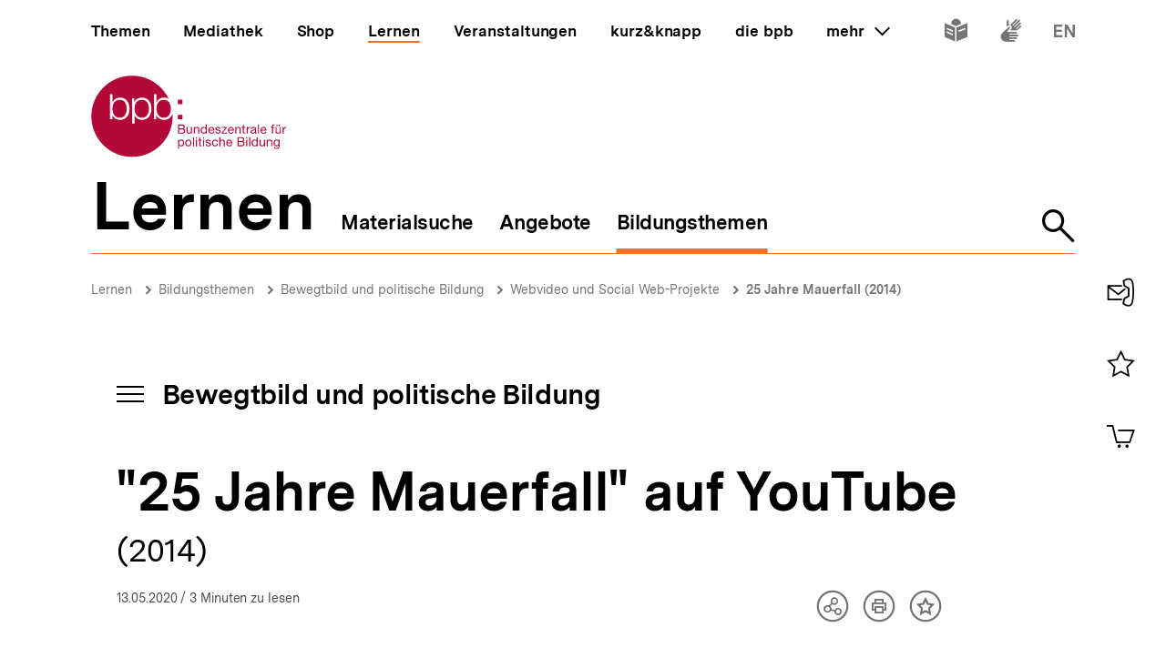

--- FILE ---
content_type: text/javascript
request_url: https://www.bpb.de/themes/custom/bpbtheme/assets/js/4778.75d15901d4c811abcbfc.js
body_size: 690
content:
"use strict";(self.webpackChunkbpb_2019=self.webpackChunkbpb_2019||[]).push([[4778],{94778:function(t,e,i){i.r(e),i.d(e,{default:function(){return s}});i(66992),i(41539),i(78783),i(33948),i(60285),i(41637);var r=i(86254),n={props:{title:{type:String},src:{type:String,required:!0},adaptiveHeight:{type:Boolean,default:!1}},data:function(){return{iframeHeight:0,iframeHeightObserver:void 0,inViewport:!1}},computed:{isSameHost:function(){var t=window.location,e=new URL(this.src,window.location.href);return t.hostname===e.hostname},hasAdaptiveHeight:function(){return this.isSameHost&&this.adaptiveHeight}},mounted:function(){this.hasAdaptiveHeight&&this.$refs.iframe.addEventListener("load",this.watchHeight)},beforeDestroy:function(){this.iframeHeightObserver&&this.iframeHeightObserver.disconnect()},methods:{watchHeight:function(){this.iframeHeightObserver=new r.do(this.updateHeight),this.iframeHeightObserver.observe(this.$refs.iframe.contentWindow.document.body)},updateHeight:function(){this.iframeHeight=this.$refs.iframe.contentWindow.document.body.scrollHeight},onEnter:function(){this.inViewport=!0}}},s=(0,i(51900).Z)(n,(function(){var t=this,e=t._self._c;return e("div",{ref:"container",staticClass:"iframe-container is-lazy",class:{"is-active":t.inViewport},style:{computedHeight:t.hasAdaptiveHeight}},[e("u-intersect",{attrs:{"root-margin":"0px 0px 250px 0px",once:!0},on:{enter:t.onEnter}},[e("iframe",{ref:"iframe",staticClass:"iframe",style:{height:!!t.hasAdaptiveHeight&&"".concat(t.iframeHeight,"px"),width:!!t.hasAdaptiveHeight&&"100%"},attrs:{src:t.inViewport?t.src:"data:,",title:t.title}})])],1)}),[],!1,null,null,null).exports}}]);
//# sourceMappingURL=4778.75d15901d4c811abcbfc.js.map

--- FILE ---
content_type: text/javascript
request_url: https://www.bpb.de/themes/custom/bpbtheme/assets/js/3682.7866e171408c1d733998.js
body_size: 303
content:
"use strict";(self.webpackChunkbpb_2019=self.webpackChunkbpb_2019||[]).push([[3682],{13682:function(t,e,n){n.r(e),n.d(e,{default:function(){return s}});var o={inject:["consentContext"],props:{remember:{type:Boolean}},mounted:function(){this.consentContext.isUsedForRevoke&&!this.remember&&this.$refs.button.focus(),this.consentContext.setIsUsedForRevoke(!1)},methods:{unlock:function(){this.consentContext.unlock(),this.remember&&this.consentContext.rememberConsent()}}},s=(0,n(51900).Z)(o,(function(){var t=this;return(0,t._self._c)("button",{ref:"button",staticClass:"styled-button",on:{click:t.unlock}},[t._t("default")],2)}),[],!1,null,null,null).exports}}]);
//# sourceMappingURL=3682.7866e171408c1d733998.js.map

--- FILE ---
content_type: text/javascript
request_url: https://www.bpb.de/themes/custom/bpbtheme/assets/js/5787.88dc3c7fcbe47966b1cb.js
body_size: 348
content:
"use strict";(self.webpackChunkbpb_2019=self.webpackChunkbpb_2019||[]).push([[5787],{75787:function(t,e,i){i.r(e),i.d(e,{default:function(){return n}});var r={props:{id:{type:String,required:!0},galleryId:{type:String,required:!0}},computed:{isActive:function(){return this.id===this.currentItem},currentItem:function(){return this.$store.getters["lightboxGallery/getCurrentItem"]({instanceKey:this.galleryId})}},created:function(){this.$store.dispatch("lightboxGallery/registerItem",{instanceKey:this.galleryId,id:this.id})}},n=(0,i(51900).Z)(r,(function(){var t=this,e=t._self._c;return e("transition",{attrs:{name:"lightbox-gallery"}},[t.isActive?e("div",{staticClass:"lightbox__content lightbox-gallery__item"},[t._t("default")],2):t._e()])}),[],!1,null,null,null).exports}}]);
//# sourceMappingURL=5787.88dc3c7fcbe47966b1cb.js.map

--- FILE ---
content_type: text/javascript
request_url: https://www.bpb.de/themes/custom/bpbtheme/assets/js/317.fd3c940f484d55797b43.js
body_size: 792
content:
"use strict";(self.webpackChunkbpb_2019=self.webpackChunkbpb_2019||[]).push([[317],{50317:function(e,t,i){i.r(t),i.d(t,{default:function(){return o}});i(69070),i(26699),i(32023);var n=i(86254),s={provide:function(){var e=this,t={lock:this.lock,unlock:this.unlock,rememberConsent:this.rememberConsent};return Object.defineProperty(t,"isLocked",{enumerable:!0,get:function(){return e.isLocked}}),Object.defineProperty(t,"isUsedForRevoke",{enumerable:!0,get:function(){return e.isUsedForRevoke}}),t.setIsUsedForRevoke=this.setIsUsedForRevoke,{consentContext:t}},props:{storeKey:{type:String}},data:function(){return{isUsedForRevoke:!1,isLocked:!0,confirmedHeightObserver:void 0}},computed:{items:function(){return this.$store.getters["consent/items"]},hasStoredConsent:function(){return this.items.includes(this.storeKey)},hasConsent:function(){return this.hasStoredConsent||!this.isLocked}},watch:{isLocked:function(e){var t=this;e||this.$nextTick((function(){t.$refs.confirmed.focus(),t.scrollRevokeIntoView(),t.observeConfirmedHeight()}))}},beforeDestroy:function(){this.confirmedHeightObserver&&this.confirmedHeightObserver.disconnect()},methods:{lock:function(){this.isLocked=!0,this.$store.dispatch("consent/remove",{item:this.storeKey}),this.isUsedForRevoke=!0},unlock:function(){this.isLocked=!1,this.isUsedForRevoke=!1},rememberConsent:function(){this.hasStoredConsent||this.$store.dispatch("consent/add",{item:this.storeKey})},scrollRevokeIntoView:function(){if(!(!this.$refs.confirmed.clientHeight>window.innerHeight)){var e=this.$refs.confirmed.clientHeight-window.innerHeight+this.$refs.confirmed.getBoundingClientRect().y;window.scrollBy(0,e)}},setIsUsedForRevoke:function(e){this.isUsedForRevoke=!!e},observeConfirmedHeight:function(){this.confirmedHeightObserver=new n.do(this.updateConfirmedHeight),this.confirmedHeightObserver.observe(this.$refs.confirmed)},updateConfirmedHeight:function(){this.scrollRevokeIntoView(),this.confirmedHeightObserver&&this.confirmedHeightObserver.disconnect()}}},o=(0,i(51900).Z)(s,(function(){var e=this,t=e._self._c;return t("div",{staticClass:"consent"},[e.hasConsent?t("div",{ref:"confirmed",staticClass:"consent-confirmed",attrs:{tabindex:"-1"}},[e._t("confirmed")],2):t("div",{ref:"unconfirmed",staticClass:"consent-unconfirmed",attrs:{tabindex:"-1"}},[e._t("unconfirmed")],2)])}),[],!1,null,null,null).exports}}]);
//# sourceMappingURL=317.fd3c940f484d55797b43.js.map

--- FILE ---
content_type: text/javascript
request_url: https://www.bpb.de/themes/custom/bpbtheme/assets/js/9284.27e60c7b68bc94e30b06.js
body_size: 797
content:
"use strict";(self.webpackChunkbpb_2019=self.webpackChunkbpb_2019||[]).push([[9284],{59284:function(t,i,e){e.r(i),e.d(i,{default:function(){return n}});e(82772),e(59518);var o={props:{id:{type:String}},data:function(){return{uuid:this.$uuid.v1()}},computed:{isOpen:function(){return this.$store.getters["lightbox/isOpen"]({instanceKey:this.id})}},watch:{isOpen:function(t){t?this.disablePageScroll():(this.enablePageScroll(),this.resetZoombox())}},mounted:function(){this.$store.dispatch("lightbox/newInstance",{instanceKey:this.id})},methods:{disablePageScroll:function(){document.querySelector("html").classList.add("is-locked-by-lightbox")},enablePageScroll:function(){document.querySelector("html").classList.remove("is-locked-by-lightbox")},resetZoombox:function(){this.$store.dispatch("zoombox/update",{isZoomed:!1})},close:function(){this.$store.dispatch("lightbox/close",{instanceKey:this.id})}}},s=(0,e(51900).Z)(o,(function(){var t=this,i=t._self._c;return t.isOpen?i("portal",{attrs:{to:"lightbox"}},[i("transition",{attrs:{name:"lightbox"}},[i("a-focus-trap",{attrs:{"initial-focus":".lightbox__button-close"}},[i("article",{staticClass:"lightbox",attrs:{id:"lightbox-".concat(t.uuid),role:"dialog","aria-hidden":!t.isOpen,"aria-labelledby":"lightbox-heading-".concat(t.uuid),"aria-describedby":"lightbox-content-".concat(t.uuid)},on:{keydown:function(i){return!i.type.indexOf("key")&&t._k(i.keyCode,"esc",27,i.key,["Esc","Escape"])?null:t.close.apply(null,arguments)}}},[i("header",{staticClass:"lightbox__header"},[t.$slots.heading?i("h1",{staticClass:"lightbox__heading",attrs:{id:"lightbox-heading-".concat(t.uuid)}},[t._t("heading")],2):t._e(),t._v(" "),t._t("buttons"),t._v(" "),i("button",{staticClass:"lightbox__button-close",on:{click:t.close}},[i("bpb-icon",{staticClass:"lightbox__icon-close",attrs:{icon:"i-close","label-path":"dialog.close"}})],1)],2),t._v(" "),i("div",{staticClass:"lightbox__content-wrapper",attrs:{id:"lightbox-content-".concat(t.uuid)}},[t._t("content")],2)])])],1)],1):t._e()}),[],!1,null,null,null),n=s.exports}}]);
//# sourceMappingURL=9284.27e60c7b68bc94e30b06.js.map

--- FILE ---
content_type: text/javascript
request_url: https://www.bpb.de/themes/custom/bpbtheme/assets/js/5662.30a12077af21be7dccd5.js
body_size: 615
content:
"use strict";(self.webpackChunkbpb_2019=self.webpackChunkbpb_2019||[]).push([[5662],{25662:function(e,o,t){t.r(o),t.d(o,{default:function(){return u}});t(69070),t(47941),t(82526),t(57327),t(41539),t(38880),t(54747),t(49337),t(33321);function r(e,o){var t=Object.keys(e);if(Object.getOwnPropertySymbols){var r=Object.getOwnPropertySymbols(e);o&&(r=r.filter((function(o){return Object.getOwnPropertyDescriptor(e,o).enumerable}))),t.push.apply(t,r)}return t}function n(e,o,t){return o in e?Object.defineProperty(e,o,{value:t,enumerable:!0,configurable:!0,writable:!0}):e[o]=t,e}var i={computed:function(e){for(var o=1;o<arguments.length;o++){var t=null!=arguments[o]?arguments[o]:{};o%2?r(Object(t),!0).forEach((function(o){n(e,o,t[o])})):Object.getOwnPropertyDescriptors?Object.defineProperties(e,Object.getOwnPropertyDescriptors(t)):r(Object(t)).forEach((function(o){Object.defineProperty(e,o,Object.getOwnPropertyDescriptor(t,o))}))}return e}({},(0,t(20629).Se)({isZoomed:"zoombox/isZoomed"})),methods:{zoom:function(){this.$store.dispatch("zoombox/update",{isZoomed:!this.isZoomed})}}},c=i,u=(0,t(51900).Z)(c,(function(){var e=this,o=e._self._c;return o("button",{staticClass:"zoombox-button",on:{click:e.zoom}},[o("bpb-icon",{attrs:{icon:e.isZoomed?"i-magnify--minus":"i-magnify--plus","label-path":e.isZoomed?"zoombox.zoom-out":"zoombox.zoom-in"}})],1)}),[],!1,null,null,null).exports}}]);
//# sourceMappingURL=5662.30a12077af21be7dccd5.js.map

--- FILE ---
content_type: text/javascript
request_url: https://www.bpb.de/themes/custom/bpbtheme/assets/js/2460.72ef372e3e1e5b5816b3.js
body_size: 280
content:
"use strict";(self.webpackChunkbpb_2019=self.webpackChunkbpb_2019||[]).push([[2460],{62460:function(t,n,e){e.r(n),e.d(n,{default:function(){return o}});var s={inject:["consentContext"],methods:{lock:function(){this.consentContext.lock()}}},o=(0,e(51900).Z)(s,(function(){var t=this,n=t._self._c;return n("button",{staticClass:"consent-toggle",attrs:{type:"button"},on:{click:t.lock}},[n("span",{staticClass:"consent-toggle__label consent-toggle__label--is-active"},[t._t("default")],2),t._v(" "),n("span",{staticClass:"consent-toggle__toggle",class:{"consent-toggle__toggle--is-checked":!t.consentContext.isLocked}})])}),[],!1,null,null,null).exports}}]);
//# sourceMappingURL=2460.72ef372e3e1e5b5816b3.js.map